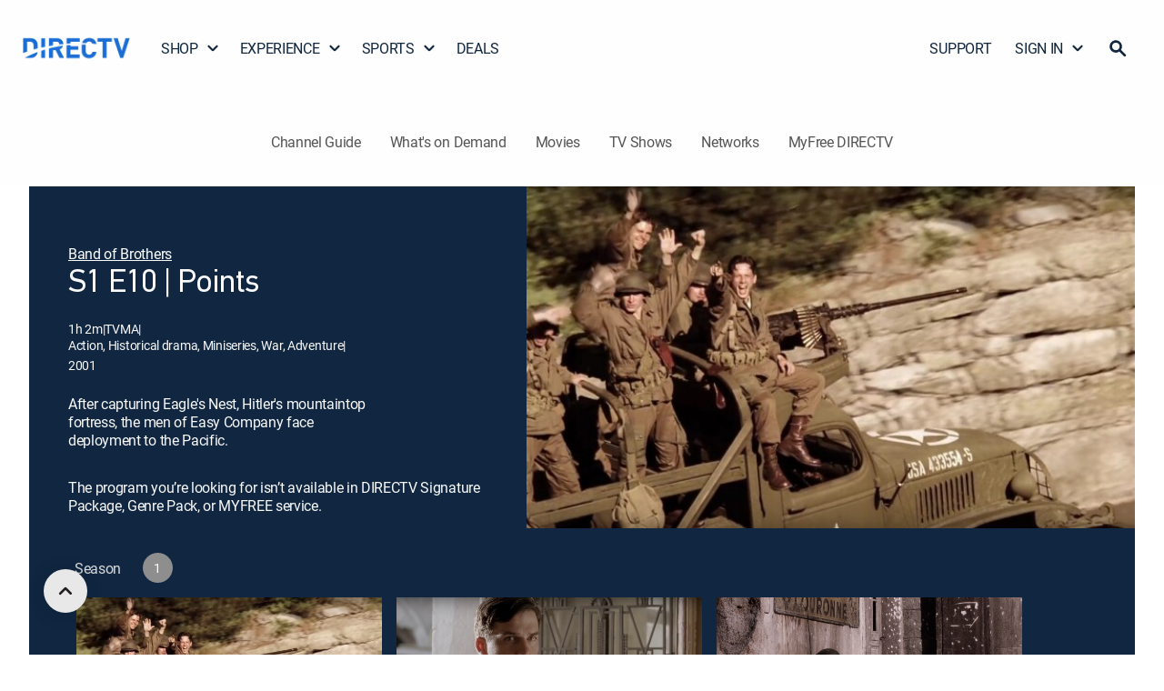

--- FILE ---
content_type: application/javascript; charset=utf-8
request_url: https://www.directv.com/guide/_next/static/chunks/pages/EPISODE/%5Bindex%5D-aeaca8bb76161291.js
body_size: 1174
content:
(self.webpackChunk_N_E=self.webpackChunk_N_E||[]).push([[3212],{58224:(e,t,n)=>{(window.__NEXT_P=window.__NEXT_P||[]).push(["/EPISODE/[index]",function(){return n(6369)}])},6369:(e,t,n)=>{"use strict";n.r(t),n.d(t,{__N_SSP:()=>p,default:()=>x});var a=n(15033),i=n(95489),l=n(44825),o=n(40026),r=n(74690),s=n(99704),c=n(96706),d=n(22246),p=!0;let x=e=>{try{let[t,n]=(0,s.useState)([]),{allEpisodes:i,resource:o,episodeResourceData:p,cmsData:x,includedMyFreePackages:m}=e,g=t.filter(e=>!e.toLowerCase().includes("my")),u=t.filter(e=>e.toLowerCase().includes("my")),h={fontSize:{xs:"16px"},fontStyle:"normal",fontWeight:500,lineHeight:"130%",whiteSpace:"pre-line"},f=e=>(0,a.tZ)(c.default,{component:"div",variant:"body1",sx:{...h,mb:1,whiteSpace:"normal"},content:e.content});return(0,a.BX)(a.HY,{children:[(0,a.tZ)(l.Z,{resource:o,allEpisodes:i,episodeResourceData:p,seoBanner:x,includedMyFreePackages:m,onMyFreeDirectPackagesChange:e=>{n(e)}}),(0,a.tZ)("aside",{children:(0,a.tZ)(r.Z,{includedPackages:t})}),(0,a.BX)("div",{style:{marginBottom:"45px"},children:[g.length>0&&(0,a.tZ)("section",{children:(0,a.tZ)(d.default,{sx:{mt:"36px",mb:3,px:{xs:"20px",sm:"32px",lg:"141px"},textAlign:{xs:"center",sm:"left"},boxSizing:"border-box",ml:{md:"30px",sm:"30px"}},children:(0,a.tZ)(f,{content:"".concat(o.title," is available with the following DIRECTV Signature Packages ").concat(g.map(e=>e.trim()).join(", "),".")})})}),u.length>0&&(0,a.tZ)(d.default,{sx:{mt:0,px:{xs:"20px",sm:"32px",lg:"141px"},textAlign:{xs:"center",sm:"left"},boxSizing:"border-box",ml:{md:"30px",sm:"30px"}},children:(0,a.tZ)(f,{content:"".concat(o.title," is available with the following Genre Packs ").concat(u.map(e=>e.trim()).join(", "),".")})})]})]})}catch(e){return(0,o.fireErrorDisplayedGA)("".concat(e.message),"Page error: Some content not available. Please try again later.| ".concat(null==e?void 0:e.message)),(0,a.tZ)(i.default,{error:e,component:"Episode page"})}}}},e=>{var t=t=>e(e.s=t);e.O(0,[8185,8932,55,5361,6958,7426,2888,9774,179],()=>t(58224)),_N_E=e.O()}]);